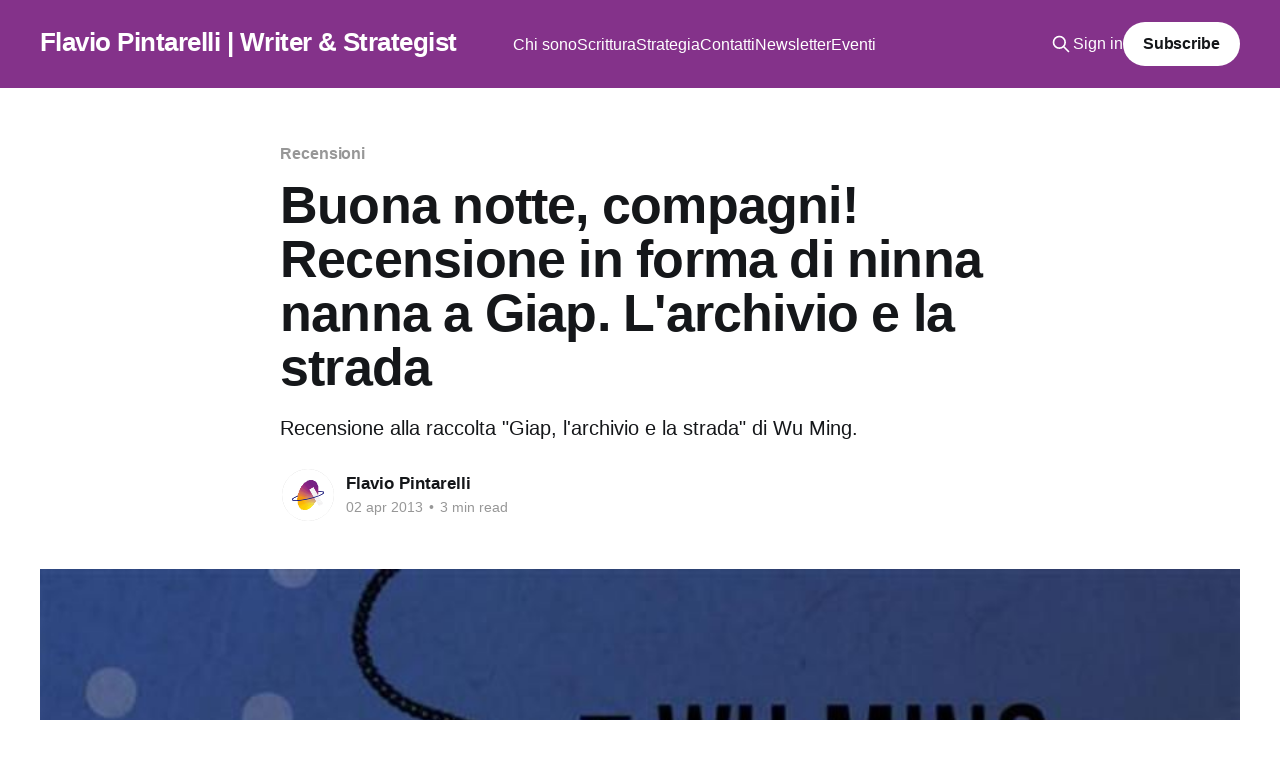

--- FILE ---
content_type: text/html; charset=utf-8
request_url: https://flaviopintarelli.it/2013/04/02/recensione-a-giap-larchivio-e-la-strada/
body_size: 7718
content:
<!DOCTYPE html>
<html lang="it">
<head>

    <title>Buona notte, compagni! Recensione in forma di ninna nanna a Giap. L&#x27;archivio e la strada</title>
    <meta charset="utf-8" />
    <meta http-equiv="X-UA-Compatible" content="IE=edge" />
    <meta name="HandheldFriendly" content="True" />
    <meta name="viewport" content="width=device-width, initial-scale=1.0" />
    
    <link rel="preload" as="style" href="https://flaviopintarelli.it/assets/built/screen.css?v=79eca307ce" />
    <link rel="preload" as="script" href="https://flaviopintarelli.it/assets/built/casper.js?v=79eca307ce" />

    <link rel="stylesheet" type="text/css" href="https://flaviopintarelli.it/assets/built/screen.css?v=79eca307ce" />

    <meta name="description" content="Recensione alla raccolta &quot;Giap, l&#x27;archivio e la strada&quot; di Wu Ming.">
    <link rel="icon" href="https://flaviopintarelli.it/content/images/size/w256h256/2021/06/Favicon-1.png" type="image/png">
    <link rel="canonical" href="https://flaviopintarelli.it/2013/04/02/recensione-a-giap-larchivio-e-la-strada/">
    <meta name="referrer" content="no-referrer-when-downgrade">
    
    <meta property="og:site_name" content="Flavio Pintarelli | Writer &amp; Strategist">
    <meta property="og:type" content="article">
    <meta property="og:title" content="Buona notte, compagni! Recensione in forma di ninna nanna a Giap. L&#x27;archivio e la strada">
    <meta property="og:description" content="Recensione alla raccolta &quot;Giap, l&#x27;archivio e la strada&quot; di Wu Ming.">
    <meta property="og:url" content="https://flaviopintarelli.it/2013/04/02/recensione-a-giap-larchivio-e-la-strada/">
    <meta property="og:image" content="https://flaviopintarelli.it/content/images/2018/10/giap-l-archivio-e-la-strada.jpg">
    <meta property="article:published_time" content="2013-04-02T09:00:00.000Z">
    <meta property="article:modified_time" content="2019-12-20T09:59:08.000Z">
    <meta property="article:tag" content="Recensioni">
    <meta property="article:tag" content="Libri">
    <meta property="article:tag" content="Wu Ming">
    
    <meta property="article:publisher" content="https://www.facebook.com/flavio.pintarelli">
    <meta property="article:author" content="https://www.facebook.com/flavio.pintarelli">
    <meta name="twitter:card" content="summary_large_image">
    <meta name="twitter:title" content="Buona notte, compagni! Recensione in forma di ninna nanna a Giap. L&#x27;archivio e la strada">
    <meta name="twitter:description" content="Recensione alla raccolta &quot;Giap, l&#x27;archivio e la strada&quot; di Wu Ming.">
    <meta name="twitter:url" content="https://flaviopintarelli.it/2013/04/02/recensione-a-giap-larchivio-e-la-strada/">
    <meta name="twitter:image" content="https://flaviopintarelli.it/content/images/2018/10/giap-l-archivio-e-la-strada.jpg">
    <meta name="twitter:label1" content="Written by">
    <meta name="twitter:data1" content="Flavio Pintarelli">
    <meta name="twitter:label2" content="Filed under">
    <meta name="twitter:data2" content="Recensioni, Libri, Wu Ming">
    <meta name="twitter:site" content="@El_Pinta">
    <meta property="og:image:width" content="903">
    <meta property="og:image:height" content="1200">
    
    <script type="application/ld+json">
{
    "@context": "https://schema.org",
    "@type": "Article",
    "publisher": {
        "@type": "Organization",
        "name": "Flavio Pintarelli | Writer &amp; Strategist",
        "url": "https://flaviopintarelli.it/",
        "logo": {
            "@type": "ImageObject",
            "url": "https://flaviopintarelli.it/content/images/size/w256h256/2021/06/Favicon-1.png",
            "width": 60,
            "height": 60
        }
    },
    "author": {
        "@type": "Person",
        "name": "Flavio Pintarelli",
        "image": {
            "@type": "ImageObject",
            "url": "https://flaviopintarelli.it/content/images/2021/11/mondi.gif",
            "width": 1080,
            "height": 1080
        },
        "url": "https://flaviopintarelli.it/author/flaviopintarelli/",
        "sameAs": [
            "http://www.flaviopintarelli.it",
            "https://www.facebook.com/flavio.pintarelli",
            "https://bsky.app/profile/flaviopintarelli.it"
        ]
    },
    "headline": "Buona notte, compagni! Recensione in forma di ninna nanna a Giap. L&#x27;archivio e la strada",
    "url": "https://flaviopintarelli.it/2013/04/02/recensione-a-giap-larchivio-e-la-strada/",
    "datePublished": "2013-04-02T09:00:00.000Z",
    "dateModified": "2019-12-20T09:59:08.000Z",
    "image": {
        "@type": "ImageObject",
        "url": "https://flaviopintarelli.it/content/images/2018/10/giap-l-archivio-e-la-strada.jpg",
        "width": 903,
        "height": 1200
    },
    "keywords": "Recensioni, Libri, Wu Ming",
    "description": "Recensione alla raccolta &quot;Giap, l&#x27;archivio e la strada&quot; di Wu Ming.",
    "mainEntityOfPage": "https://flaviopintarelli.it/2013/04/02/recensione-a-giap-larchivio-e-la-strada/"
}
    </script>

    <meta name="generator" content="Ghost 6.13">
    <link rel="alternate" type="application/rss+xml" title="Flavio Pintarelli | Writer &amp; Strategist" href="https://flaviopintarelli.it/rss/">
    <script defer src="https://cdn.jsdelivr.net/ghost/portal@~2.56/umd/portal.min.js" data-i18n="true" data-ghost="https://flaviopintarelli.it/" data-key="b38e10e2e2847357ca04ff93b2" data-api="https://flaviopintarelli.ghost.io/ghost/api/content/" data-locale="it" crossorigin="anonymous"></script><style id="gh-members-styles">.gh-post-upgrade-cta-content,
.gh-post-upgrade-cta {
    display: flex;
    flex-direction: column;
    align-items: center;
    font-family: -apple-system, BlinkMacSystemFont, 'Segoe UI', Roboto, Oxygen, Ubuntu, Cantarell, 'Open Sans', 'Helvetica Neue', sans-serif;
    text-align: center;
    width: 100%;
    color: #ffffff;
    font-size: 16px;
}

.gh-post-upgrade-cta-content {
    border-radius: 8px;
    padding: 40px 4vw;
}

.gh-post-upgrade-cta h2 {
    color: #ffffff;
    font-size: 28px;
    letter-spacing: -0.2px;
    margin: 0;
    padding: 0;
}

.gh-post-upgrade-cta p {
    margin: 20px 0 0;
    padding: 0;
}

.gh-post-upgrade-cta small {
    font-size: 16px;
    letter-spacing: -0.2px;
}

.gh-post-upgrade-cta a {
    color: #ffffff;
    cursor: pointer;
    font-weight: 500;
    box-shadow: none;
    text-decoration: underline;
}

.gh-post-upgrade-cta a:hover {
    color: #ffffff;
    opacity: 0.8;
    box-shadow: none;
    text-decoration: underline;
}

.gh-post-upgrade-cta a.gh-btn {
    display: block;
    background: #ffffff;
    text-decoration: none;
    margin: 28px 0 0;
    padding: 8px 18px;
    border-radius: 4px;
    font-size: 16px;
    font-weight: 600;
}

.gh-post-upgrade-cta a.gh-btn:hover {
    opacity: 0.92;
}</style><script async src="https://js.stripe.com/v3/"></script>
    <script defer src="https://cdn.jsdelivr.net/ghost/sodo-search@~1.8/umd/sodo-search.min.js" data-key="b38e10e2e2847357ca04ff93b2" data-styles="https://cdn.jsdelivr.net/ghost/sodo-search@~1.8/umd/main.css" data-sodo-search="https://flaviopintarelli.ghost.io/" data-locale="it" crossorigin="anonymous"></script>
    
    <link href="https://flaviopintarelli.it/webmentions/receive/" rel="webmention">
    <script defer src="/public/cards.min.js?v=79eca307ce"></script>
    <link rel="stylesheet" type="text/css" href="/public/cards.min.css?v=79eca307ce">
    <script defer src="/public/comment-counts.min.js?v=79eca307ce" data-ghost-comments-counts-api="https://flaviopintarelli.it/members/api/comments/counts/"></script>
    <script defer src="/public/member-attribution.min.js?v=79eca307ce"></script><style>:root {--ghost-accent-color: #84328A;}</style>

</head>
<body class="post-template tag-recensioni tag-libri tag-wu-ming is-head-left-logo has-cover">
<div class="viewport">

    <header id="gh-head" class="gh-head outer">
        <div class="gh-head-inner inner">
            <div class="gh-head-brand">
                <a class="gh-head-logo no-image" href="https://flaviopintarelli.it">
                        Flavio Pintarelli | Writer &amp; Strategist
                </a>
                <button class="gh-search gh-icon-btn" aria-label="Search this site" data-ghost-search><svg xmlns="http://www.w3.org/2000/svg" fill="none" viewBox="0 0 24 24" stroke="currentColor" stroke-width="2" width="20" height="20"><path stroke-linecap="round" stroke-linejoin="round" d="M21 21l-6-6m2-5a7 7 0 11-14 0 7 7 0 0114 0z"></path></svg></button>
                <button class="gh-burger" aria-label="Main Menu"></button>
            </div>

            <nav class="gh-head-menu">
                <ul class="nav">
    <li class="nav-chi-sono"><a href="https://flaviopintarelli.it/biografia-flavio-pintarelli/">Chi sono</a></li>
    <li class="nav-scrittura"><a href="https://flaviopintarelli.it/scrittore/">Scrittura</a></li>
    <li class="nav-strategia"><a href="https://flaviopintarelli.it/marketing-strategist/">Strategia</a></li>
    <li class="nav-contatti"><a href="https://flaviopintarelli.it/contatti/">Contatti</a></li>
    <li class="nav-newsletter"><a href="https://flaviopintarelli.it/newsletter/">Newsletter</a></li>
    <li class="nav-eventi"><a href="https://flaviopintarelli.it/tag/eventi/">Eventi</a></li>
</ul>

            </nav>

            <div class="gh-head-actions">
                    <button class="gh-search gh-icon-btn" aria-label="Search this site" data-ghost-search><svg xmlns="http://www.w3.org/2000/svg" fill="none" viewBox="0 0 24 24" stroke="currentColor" stroke-width="2" width="20" height="20"><path stroke-linecap="round" stroke-linejoin="round" d="M21 21l-6-6m2-5a7 7 0 11-14 0 7 7 0 0114 0z"></path></svg></button>
                    <div class="gh-head-members">
                                <a class="gh-head-link" href="#/portal/signin" data-portal="signin">Sign in</a>
                                <a class="gh-head-button" href="#/portal/signup" data-portal="signup">Subscribe</a>
                    </div>
            </div>
        </div>
    </header>

    <div class="site-content">
        



<main id="site-main" class="site-main">
<article class="article post tag-recensioni tag-libri tag-wu-ming ">

    <header class="article-header gh-canvas">

        <div class="article-tag post-card-tags">
                <span class="post-card-primary-tag">
                    <a href="/tag/recensioni/">Recensioni</a>
                </span>
        </div>

        <h1 class="article-title">Buona notte, compagni! Recensione in forma di ninna nanna a Giap. L&#x27;archivio e la strada</h1>

            <p class="article-excerpt">Recensione alla raccolta &quot;Giap, l&#x27;archivio e la strada&quot; di Wu Ming.</p>

        <div class="article-byline">
        <section class="article-byline-content">

            <ul class="author-list instapaper_ignore">
                <li class="author-list-item">
                    <a href="/author/flaviopintarelli/" class="author-avatar" aria-label="Read more of Flavio Pintarelli">
                        <img class="author-profile-image" src="/content/images/size/w100/2021/11/mondi.gif" alt="Flavio Pintarelli" />
                    </a>
                </li>
            </ul>

            <div class="article-byline-meta">
                <h4 class="author-name"><a href="/author/flaviopintarelli/">Flavio Pintarelli</a></h4>
                <div class="byline-meta-content">
                    <time class="byline-meta-date" datetime="2013-04-02">02 apr 2013</time>
                        <span class="byline-reading-time"><span class="bull">&bull;</span> 3 min read</span>
                </div>
            </div>

        </section>
        </div>

            <figure class="article-image">
                <img
                    srcset="/content/images/size/w300/2018/10/giap-l-archivio-e-la-strada.jpg 300w,
                            /content/images/size/w600/2018/10/giap-l-archivio-e-la-strada.jpg 600w,
                            /content/images/size/w1000/2018/10/giap-l-archivio-e-la-strada.jpg 1000w,
                            /content/images/size/w2000/2018/10/giap-l-archivio-e-la-strada.jpg 2000w"
                    sizes="(min-width: 1400px) 1400px, 92vw"
                    src="/content/images/size/w2000/2018/10/giap-l-archivio-e-la-strada.jpg"
                    alt="Buona notte, compagni! Recensione in forma di ninna nanna a Giap. L&#x27;archivio e la strada"
                />
            </figure>

    </header>

    <section class="gh-content gh-canvas">
        <!--kg-card-begin: markdown--><p>Sono le 23.22 di venerdì santo, mentre scrivo queste righe che leggerete in differita tra qualche giorno. Come sapete sono fresco di trasloco e ancora <a href="http://elpinta.wordpress.com/2013/03/28/mi-rode-il-culo/?ref=flaviopintarelli.it">fatico a trovare una linea ADSL</a> con cui potermi collegare a internet.</p>
<p>Fuori dalla finestra l'aria è gravida di umidità. Un amalgama di pioggia e particelle in soluzione che penetra nelle ossa e raffredda il corpo e lo spirito. Dentro casa il crepitio della legna nella stufa e un cicchetto di scotch aiutano a combattere la sensazione sgradevole. Un senso di velata ma densa inquietudine accompagna la mia serata.</p>
<p>Dalle casse dello stereo i <i>Texas is the reason, </i>gli <i>Oppressed</i> e da ultimi gli <i>At the drive in</i> hanno sostituito il frenetico chiacchericcio della radio. C'è un governo che ancora non si riesce a fare, un Presidente della Repubblica che ha preso una pausa di riflessione e poi le voci: dei giornalisti, degli onorevoli, della gente con la doppia g davanti.</p>
<p>Ognuno con la sua formula, la sua ricetta. Opinioni legittime, a volte intelligenti altre volte disgustose. Nessuno, me compreso, ha idea di quello che succederà. Siamo immersi nel cambiamento, all ricerca di una trave a cui appigliarci.</p>
<p>La mia la trovo nel tablet, sottoforma di ebook. Avvio l'applicazione e lo trovo lì: <a href="http://www.bookrepublic.it/book/9788863699630-giap-larchivio-e-la-strada/?ref=flaviopintarelli.it">L'archivio e la strada</a>. Wu Ming. Tre anni di Giap. 365 giorni moltiplicato 3 di comunità, letture, discussioni. Tempo, energia e pensieri di cui faccio parte insieme a tanti altri.</p>
<p>Quando questo libro è uscito c'è chi ha gridato allo scandalo, <i>Wu Ming vende dei byte!</i>, la fine di un'epoca hanno detto. Di fatto hanno ragione, viviamo la fine di un tempo; e forse è sempre così, forse ogni generazione non fa che vivere incessantemente la fine del proprio tempo. Nasce e cresce in un mondo dai confini stabiliti, dove ciò che si può e non si può fare è rigidamente definito; vive in un periodo dove il cambiamento sembra poterlo plasmare con le proprie mani traendone ogni genere di opportunità; declina nel crollo di ogni certezza.</p>
<p>Wu Ming vende byte.</p>
<p>Nulla di male mi dico, dieci anni fa leggere su un computer era un'impresa ardua. Gli occhi bruciavano esposti alla luminescenza radioattiva che promanava dallo schermo. Oggi non è così e i libri si portano in tasca a centinaia. Perché chi ha lottato per vivere di scrittura non dovrebbe farsi pagare per il frutto del suo lavoro nelle forme che abbiamo a disposizione. Non so se capirò mai questo atteggiamento.</p>
<p>Ma non è di questo che voglio parlare, voglio parlare del libro. Lo ammetto, non ho terminato <i>L'archivio e la strada</i> perché di fatto è un libro che ho già letto. Letto sotto forma di post negli ultimi tre anni. Commentato, ragionato e vissuto.</p>
<p>Eppure la lettura dell'ebook lascia qualcosa di diverso. È un'esperienza del pensiero di Wu Ming – quella che ricaviamo da questa raccolta – non paragonabile alla letture del blog. La selezione e la disposizione dei materiali, opera del bravo Tommaso De Lorenzis (che firma anche la strepitosa introduzione) costituiscono un vettore, un percorso attraverso il reale così com'è venuto a delinearsi in questi tre anni.</p>
<p>È come guardare attraverso lo schermo di un iPhone la realtà mentre la foto che ne abbiamo fatto invecchia davanti ai nostri occhi. <i>Augmented reality</i> verrebbe da chiamarla.</p>
<p>Così salto di post in post, di capitolo in capitolo seguendo traiettorie che mi creo da solo di volta in volta.</p>
<p>Cerco titoli che mi sembrano sconosciuti ché mica ce l'ho fatta sempre a leggere tutto quello che i nostri pubblicano. E a volte l'epifania accade, mentre altre volte scopro il piacere di ritrovare parole che si erano sedimentate dentro di me e appare allora la genealogia di un pensiero, il germe di un'argomentazione ripetuta e affilata più volte nel piccolo teatro che è la mia mente.</p>
<p>Capitolo dopo capitolo, salto dopo salto ripercorro la strada che mi ha portato fino qui e ogni volta scopro un nuovo particolare, il quadro si arricchisce di dettagli, i colori si fanno più vividi.</p>
<p>Serve a questo <i>L'archivio e la strada</i> a tracciare la genealogia dei nostri pensieri, a ripercorrere il percorso, a ricordare le persone che lo hanno diviso con noi. È un album di fotografie in cui ci scopriamo più grandi, maturi, più ricchi. È il crocevia al centro del bosco dove riconosciamo le orme di ogni altro viaggiatore e ci scopriamo meno soli anche in desolate serate di fine marzo come questa.</p>
<p>Ora è tempo di fermarmi, la stufa s'è ammutolita e la luce del corridoio vira all'arancione, segno che la fiamma s'è assopita. La testa, resa leggera dal whisky, reclama il riposo. Nello stereo gli <i>At the drive in</i> hanno smesso di suonare. Mi concedo un'ultima canzone.</p>
<p>I<i> Colle der Fomento</i> cominciano a scandire le parole:</p>
<blockquote>
<p>La forza è niente senza il controllo/io parlo chiaro, chiaro come il cristallo/ a testa alta anche quando barcollo/ tu mi chiedi 10, io ti do 100 e decollo/ Anima e Ghiaccio</p>
</blockquote>
<!--kg-card-end: markdown-->
    </section>

        <section class="article-comments gh-canvas">
            
        <script defer src="https://cdn.jsdelivr.net/ghost/comments-ui@~1.3/umd/comments-ui.min.js" data-locale="it" data-ghost-comments="https://flaviopintarelli.it/" data-api="https://flaviopintarelli.ghost.io/ghost/api/content/" data-admin="https://flaviopintarelli.ghost.io/ghost/" data-key="b38e10e2e2847357ca04ff93b2" data-title="null" data-count="true" data-post-id="5998466cced6de0019487bd1" data-color-scheme="auto" data-avatar-saturation="60" data-accent-color="#84328A" data-comments-enabled="all" data-publication="Flavio Pintarelli | Writer & Strategist" crossorigin="anonymous"></script>
    
        </section>

</article>
</main>




            <aside class="read-more-wrap outer">
                <div class="read-more inner">
                        
<article class="post-card post">

    <a class="post-card-image-link" href="/2026/01/18/giu-in-metro-di-luca-gricinella-su-il-tascabile/">

        <img class="post-card-image"
            srcset="/content/images/size/w300/2025/12/Robert-Walden---Oblique-Ontological-Terrain--8.jpeg 300w,
                    /content/images/size/w600/2025/12/Robert-Walden---Oblique-Ontological-Terrain--8.jpeg 600w,
                    /content/images/size/w1000/2025/12/Robert-Walden---Oblique-Ontological-Terrain--8.jpeg 1000w,
                    /content/images/size/w2000/2025/12/Robert-Walden---Oblique-Ontological-Terrain--8.jpeg 2000w"
            sizes="(max-width: 1000px) 400px, 800px"
            src="/content/images/size/w600/2025/12/Robert-Walden---Oblique-Ontological-Terrain--8.jpeg"
            alt="Disegno di un rilievo montuoso."
            loading="lazy"
        />


    </a>

    <div class="post-card-content">

        <a class="post-card-content-link" href="/2026/01/18/giu-in-metro-di-luca-gricinella-su-il-tascabile/">
            <header class="post-card-header">
                <div class="post-card-tags">
                </div>
                <h2 class="post-card-title">
                    &quot;Giù in metrò di Luca Gricinella&quot; su Il Tascabile
                </h2>
            </header>
                <div class="post-card-excerpt">&quot;Giù in metrò di Luca Gricinella&quot; è un saggio su quanto la metropolitana sia importante per il nostro immaginario. L&#39;ho recensito su Il Tascabile.</div>
        </a>

        <footer class="post-card-meta">
            <time class="post-card-meta-date" datetime="2026-01-18">18 gen 2026</time>
                <span class="post-card-meta-length">3 min read</span>
                <script
    data-ghost-comment-count="69172db3edccba0001a6f4cc"
    data-ghost-comment-count-empty=""
    data-ghost-comment-count-singular="comment"
    data-ghost-comment-count-plural="comments"
    data-ghost-comment-count-tag="span"
    data-ghost-comment-count-class-name=""
    data-ghost-comment-count-autowrap="true"
>
</script>
        </footer>

    </div>

</article>
                        
<article class="post-card post">

    <a class="post-card-image-link" href="/2026/01/11/recensione-ne-verticale-ne-orizzontale-rodrigo-nunes/">

        <img class="post-card-image"
            srcset="/content/images/size/w300/2026/01/Kim-Asendorf---Event-Horizon--29.webp 300w,
                    /content/images/size/w600/2026/01/Kim-Asendorf---Event-Horizon--29.webp 600w,
                    /content/images/size/w1000/2026/01/Kim-Asendorf---Event-Horizon--29.webp 1000w,
                    /content/images/size/w2000/2026/01/Kim-Asendorf---Event-Horizon--29.webp 2000w"
            sizes="(max-width: 1000px) 400px, 800px"
            src="/content/images/size/w600/2026/01/Kim-Asendorf---Event-Horizon--29.webp"
            alt="Immagine digitale astratta di tipo glitch, su fondo blu."
            loading="lazy"
        />


    </a>

    <div class="post-card-content">

        <a class="post-card-content-link" href="/2026/01/11/recensione-ne-verticale-ne-orizzontale-rodrigo-nunes/">
            <header class="post-card-header">
                <div class="post-card-tags">
                </div>
                <h2 class="post-card-title">
                    Come ho risolto il mio problema con il potere
                </h2>
            </header>
                <div class="post-card-excerpt">Una recensione a “Né verticale né orizzontale.” di Rodrigo Nunes, scritta in forma di note personali.</div>
        </a>

        <footer class="post-card-meta">
            <time class="post-card-meta-date" datetime="2026-01-11">11 gen 2026</time>
                <span class="post-card-meta-length">7 min read</span>
                <script
    data-ghost-comment-count="695c1f41adde8d0001e63f05"
    data-ghost-comment-count-empty=""
    data-ghost-comment-count-singular="comment"
    data-ghost-comment-count-plural="comments"
    data-ghost-comment-count-tag="span"
    data-ghost-comment-count-class-name=""
    data-ghost-comment-count-autowrap="true"
>
</script>
        </footer>

    </div>

</article>
                        
<article class="post-card post">

    <a class="post-card-image-link" href="/2026/01/04/2026-il-blog-evolve/">

        <img class="post-card-image"
            srcset="/content/images/size/w300/2025/12/Hyto-Steyerl---SocialSim-2020.jpg 300w,
                    /content/images/size/w600/2025/12/Hyto-Steyerl---SocialSim-2020.jpg 600w,
                    /content/images/size/w1000/2025/12/Hyto-Steyerl---SocialSim-2020.jpg 1000w,
                    /content/images/size/w2000/2025/12/Hyto-Steyerl---SocialSim-2020.jpg 2000w"
            sizes="(max-width: 1000px) 400px, 800px"
            src="/content/images/size/w600/2025/12/Hyto-Steyerl---SocialSim-2020.jpg"
            alt="Schermata digitale con grafici."
            loading="lazy"
        />


    </a>

    <div class="post-card-content">

        <a class="post-card-content-link" href="/2026/01/04/2026-il-blog-evolve/">
            <header class="post-card-header">
                <div class="post-card-tags">
                </div>
                <h2 class="post-card-title">
                    2026: Il blog evolve
                </h2>
            </header>
                <div class="post-card-excerpt">Cosa tengo, cambio e aggiungo per scrivere meglio, con regolarità e meno pressione.</div>
        </a>

        <footer class="post-card-meta">
            <time class="post-card-meta-date" datetime="2026-01-04">04 gen 2026</time>
                <span class="post-card-meta-length">3 min read</span>
                <script
    data-ghost-comment-count="69316eda106c8100018e2eb0"
    data-ghost-comment-count-empty=""
    data-ghost-comment-count-singular="comment"
    data-ghost-comment-count-plural="comments"
    data-ghost-comment-count-tag="span"
    data-ghost-comment-count-class-name=""
    data-ghost-comment-count-autowrap="true"
>
</script>
        </footer>

    </div>

</article>
                </div>
            </aside>



    </div>

    <footer class="site-footer outer">
        <div class="inner">
            <section class="copyright"><a href="https://flaviopintarelli.it">Flavio Pintarelli | Writer &amp; Strategist</a> &copy; 2026</section>
            <nav class="site-footer-nav">
                
            </nav>
            <div class="gh-powered-by"><a href="https://ghost.org/" target="_blank" rel="noopener">Powered by Ghost</a></div>
        </div>
    </footer>

</div>

    <div class="pswp" tabindex="-1" role="dialog" aria-hidden="true">
    <div class="pswp__bg"></div>

    <div class="pswp__scroll-wrap">
        <div class="pswp__container">
            <div class="pswp__item"></div>
            <div class="pswp__item"></div>
            <div class="pswp__item"></div>
        </div>

        <div class="pswp__ui pswp__ui--hidden">
            <div class="pswp__top-bar">
                <div class="pswp__counter"></div>

                <button class="pswp__button pswp__button--close" title="Close (Esc)"></button>
                <button class="pswp__button pswp__button--share" title="Share"></button>
                <button class="pswp__button pswp__button--fs" title="Toggle fullscreen"></button>
                <button class="pswp__button pswp__button--zoom" title="Zoom in/out"></button>

                <div class="pswp__preloader">
                    <div class="pswp__preloader__icn">
                        <div class="pswp__preloader__cut">
                            <div class="pswp__preloader__donut"></div>
                        </div>
                    </div>
                </div>
            </div>

            <div class="pswp__share-modal pswp__share-modal--hidden pswp__single-tap">
                <div class="pswp__share-tooltip"></div>
            </div>

            <button class="pswp__button pswp__button--arrow--left" title="Previous (arrow left)"></button>
            <button class="pswp__button pswp__button--arrow--right" title="Next (arrow right)"></button>

            <div class="pswp__caption">
                <div class="pswp__caption__center"></div>
            </div>
        </div>
    </div>
</div>
<script
    src="https://code.jquery.com/jquery-3.5.1.min.js"
    integrity="sha256-9/aliU8dGd2tb6OSsuzixeV4y/faTqgFtohetphbbj0="
    crossorigin="anonymous">
</script>
<script src="https://flaviopintarelli.it/assets/built/casper.js?v=79eca307ce"></script>
<script>
$(document).ready(function () {
    // Mobile Menu Trigger
    $('.gh-burger').click(function () {
        $('body').toggleClass('gh-head-open');
    });
    // FitVids - Makes video embeds responsive
    $(".gh-content").fitVids();
});
</script>

<!-- You can safely delete this line if your theme does not require jQuery -->
<script type="text/javascript" src="https://code.jquery.com/jquery-1.11.3.min.js"></script>

<script type="text/javascript" id="cookiebanner"
    src="http://cookiebanner.eu/js/cookiebanner.min.js"
data-message="Questo sito fa uso di cookie, anche di terze parti. Continuando la navigazione acconsentirai all'uso dei cookie da parte nostra."
        data-linkmsg="Vedi la policy sulla privacy" 
        data-moreinfo="/privacy-e-cookie/">
</script>

</body>
</html>
